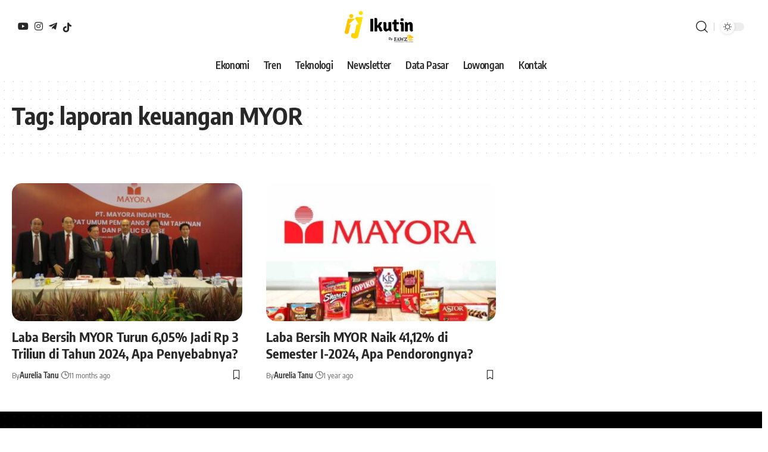

--- FILE ---
content_type: text/html; charset=utf-8
request_url: https://www.google.com/recaptcha/api2/aframe
body_size: 268
content:
<!DOCTYPE HTML><html><head><meta http-equiv="content-type" content="text/html; charset=UTF-8"></head><body><script nonce="Ij2bjXAeErMtVCTL4DRVbg">/** Anti-fraud and anti-abuse applications only. See google.com/recaptcha */ try{var clients={'sodar':'https://pagead2.googlesyndication.com/pagead/sodar?'};window.addEventListener("message",function(a){try{if(a.source===window.parent){var b=JSON.parse(a.data);var c=clients[b['id']];if(c){var d=document.createElement('img');d.src=c+b['params']+'&rc='+(localStorage.getItem("rc::a")?sessionStorage.getItem("rc::b"):"");window.document.body.appendChild(d);sessionStorage.setItem("rc::e",parseInt(sessionStorage.getItem("rc::e")||0)+1);localStorage.setItem("rc::h",'1769107245964');}}}catch(b){}});window.parent.postMessage("_grecaptcha_ready", "*");}catch(b){}</script></body></html>

--- FILE ---
content_type: text/css
request_url: https://ikutin.id/wp-content/themes/foxiz/assets/css/dynamic.css?ver=1759268010
body_size: 355
content:
/** Compiled CSS - Do not edit */
:root {--g-color :#ffc200;--g-color-90 :#ffc200e6;--bookmark-color :#ffc200;--bookmark-color-90 :#ffc200e6;--indicator-bg-from :#ffbf01;--indicator-bg-to :#ffbf01;}[data-theme="dark"], .light-scheme {--g-color :#ffc200;--g-color-90 :#ffc200e6;--bookmark-color :#ffc200;--bookmark-color-90 :#ffc200e6;--solid-white :#131518;--dark-accent :#131518;--dark-accent-90 :#131518e6;--dark-accent-0 :#13151800;--review-color :#ffc200;--wc-add-cart-color :#ffffff;}.is-hd-4 {--nav-height :36px;--hd4-logo-height :70px;}[data-theme="dark"].is-hd-4 {--nav-bg: #0e0e0e;--nav-bg-from: #0e0e0e;--nav-bg-to: #0e0e0e;}:root {--max-width-wo-sb : 860px;--round-3 :17px;--round-5 :20px;--round-7 :25px;--hyperlink-line-color :var(--g-color);--flogo-height :80px;--single-category-fsize :13px;}.search-header:before { background-repeat : no-repeat;background-size : cover;background-image : url(https://foxiz.themeruby.com/business/wp-content/uploads/sites/6/2021/09/search-bg.jpg);background-attachment : scroll;background-position : center center;}[data-theme="dark"] .search-header:before { background-repeat : no-repeat;background-size : cover;background-image : url(https://foxiz.themeruby.com/business/wp-content/uploads/sites/6/2021/09/search-bgd.jpg);background-attachment : scroll;background-position : center center;}.footer-has-bg { background-color : #000000;}[data-theme="dark"] .footer-has-bg { background-color : #080808;}.copyright-menu a { font-size:11px; }.footer-col .widget_nav_menu a > span { font-size:13px; }[data-theme="dark"] .dark-mode-slide { background:#ffc200; }#amp-mobile-version-switcher { display: none; }.notification-icon-svg { -webkit-mask-image: url(https://ikutin.id/wp-content/uploads/2023/10/notification-12-svgrepo-com.svg);mask-image: url(https://ikutin.id/wp-content/uploads/2023/10/notification-12-svgrepo-com.svg); }.notification-icon-svg { font-size: 20px;}.login-icon-svg { -webkit-mask-image: url(https://foxiz.themeruby.com/business/wp-content/uploads/sites/6/2022/08/b-users.svg);mask-image: url(https://foxiz.themeruby.com/business/wp-content/uploads/sites/6/2022/08/b-users.svg); }.login-icon-svg { font-size: 16px;}@media (min-width: 1025px) { .grid-container > .sidebar-wrap { flex: 0 0 30%; width: 30%; } .grid-container > .s-ct { flex: 0 0 69.9%; width: 69.9%; }  }